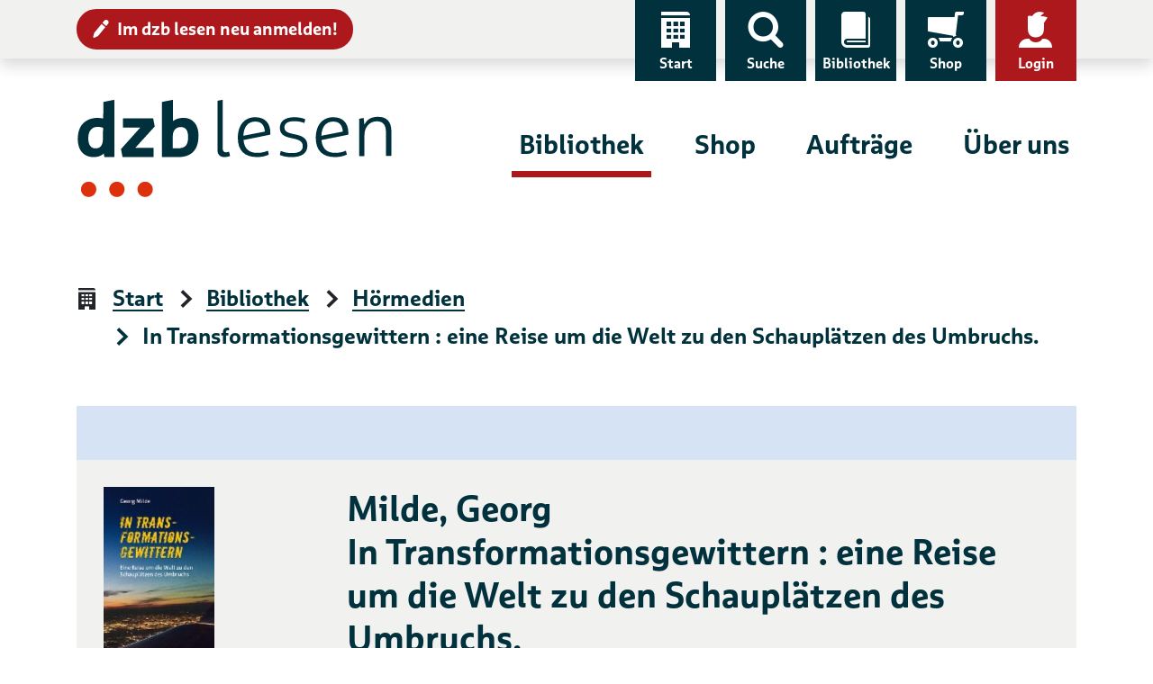

--- FILE ---
content_type: application/javascript
request_url: https://www.dzblesen.de/templates/global/js/function.js?v=1ff1de774005f8da
body_size: 30934
content:
var toast_template = '<div id={{ID}} class="toast" role="alert" aria-live="assertive" aria-atomic="true" data-autohide="false">\n'
	+ '	<div class="toast-header alert alert-{{STATUS}} m-0">\n'
	+ '		<span class="mr-4" style="font-size:1.5rem">{{MESSAGE}}</span>\n'
	+ '		<button type="button" class="ml-2 mb-1 close" data-dismiss="toast" aria-label="Meldung schließen">\n'
	+ '			<span class="icon-cross icon-center" aria-hidden="true"></span>\n'
	+ '		</button>\n'
	+ '	</div>\n'
	+ '</div>';

var alert_template = '<div class="alert alert-{{STATUS}} alert-dismissible" role="alert" style="opacity:1;display:none;">\n'
	+ '	<button type="button" class="close" data-dismiss="alert" aria-label="Meldung schließen"><span class="icon-cross icon-center" aria-hidden="true"></span></button>\n'
	+ '	<p>{{MESSAGE}}</p>\n'
	+ '</div>';

function showLoadingIcon(element) {
	element.addClass('disabled').attr('disabled', 'disabled');
	element.find('i').attr('class', 'icon-loading');

	if (element.hasClass('prio')
		|| element.hasClass('unprio')
		|| element.hasClass('move')
		|| element.hasClass('order')) {
		element.find('i').attr('class', 'fas fa-spinner-third fa-spin mr-5');
		let svg = element.find('svg[data-fa-i2svg]');
		if (svg.hasClass('fa-compact-disc')) {
			svg.toggleClass('fa-compact-disc');
		}
		if (svg.hasClass('fa-download')) {
			svg.toggleClass('fa-download');
		}
		svg.attr('data-prefix', 'fas').toggleClass('fa-spinner-third fa-spin');
	}

	element.blur();
}
function restoreIcon(element) {
	let icon_classes = '';
	let svg_class = '';
	if (element.hasClass('details')) {
		icon_classes = 'icon-search';
	}
	else if (element.hasClass('cd-order') || element.hasClass('family-cd-order')) {
		icon_classes = 'far fa-compact-disc';
		svg_class = 'fa-compact-disc';
	} else if (element.hasClass('order')
		|| element.hasClass('family-order')
		|| element.hasClass('prepare')
		|| element.hasClass('download')) {
		icon_classes = 'icon-download';
		svg_class = 'fa-download';
	} else if (element.hasClass('prio')) {
		icon_classes = 'icon-plus';
	} else if (element.hasClass('unprio')) {
		icon_classes = 'icon-cross';
	} else if (element.hasClass('delete')) {
		icon_classes = 'icon-trash';
	} else if (element.hasClass('restore')) {
		icon_classes = 'icon-filter-reset';
	}

	element.find('i').attr('class', icon_classes);

	if (element.hasClass('order'))
	{
		let svg = element.find('svg[data-fa-i2svg]');
		svg.attr('data-prefix', 'fas').toggleClass('fa-spinner-third fa-spin');
		svg.toggleClass(svg_class);
	}

	element.removeAttr('disabled')
		.removeClass('disabled');
}
function addHighlighting(element, status) {
	let bgc = element.css('background-color');

	if (status === 'success') {
		element.css('background-color', '#dff0d8');
	} else if (status === 'warning') {
		element.css('background-color', '#fff3cd');
	} else {
		element.css('background-color', '#f2dede');
	}

	element.blur();

	setTimeout(function () {
		element.animate({
			backgroundColor: bgc
		}, 500);
	}, 2000);
}
function resetModal() {
	// $('#progress').find('.modal-body p').html('Bitte warten!');
}
function reloadProfileLists(link) {
	$.getJSON(window.location.pathname, function (data) {
		link.parents('div#profile-lists').html(data.data);
	})
	.fail(function(jqXHR, textStatus, errorThrown) {
		console.log('error status: ' + textStatus);
		console.log('error text: ' + jqXHR.responseText);
	});
}

const PROGRESS_MAX_COUNTER   = 240;
const PROGRESS_INTERVAL_TIME = 5000;	// 5 seconds
const PROGRESS_RESET_TIME    = 30000;	// 30 seconds
const IFRAME_REMOVE_TIME     = 180000;	// three minutes

let ajax_counter = 0;
function getProgress(link) {
	let prgrss = $('#progress');
	$.ajax({
		url: link.attr('href').replace('download/', 'progress/'),
		async: true,
		dataType: 'json',
		cache: false,
		success: function (data) {
			ajax_counter++;

			if (data.message !== '') {
				prgrss.find('.modal-body p').html(data.message);
			}
			if (data.status === 'pending') {
				if (ajax_counter < PROGRESS_MAX_COUNTER) {
					setTimeout(function () {
						getProgress(link);
					}, PROGRESS_INTERVAL_TIME);
				} else {
					ajax_counter = 0;
					restoreIcon(link);
					setTimeout(function () {
						prgrss.modal('hide');
						resetModal();
					}, PROGRESS_RESET_TIME);
				}
			} else {
				if (data.status === 'success') {
					if (link.hasClass('prepare')) {
						reloadProfileLists(link);
					}

					if (data.data) {
						if (data.data.download_url) {
							$('body').append($('<iframe>', {'src': 'about:blank', 'class': 'd-none;', 'id': 'auto-downloader'}));
							$('body #auto-downloader').attr('src', data.data.download_url);
							setTimeout(function() {
								$('body #auto-downloader').remove()
							}, IFRAME_REMOVE_TIME);
						}
					}
				} else if (data.status === 'error') {
				}
				ajax_counter = 0;
				restoreIcon(link);
				setTimeout(function () {
					prgrss.modal('hide');
					resetModal();
				}, 10000);
			}
		},
		error: function (jqXHR, textStatus, errorThrown) {
			if ((jqXHR.readyState === 0) || (jqXHR.status === 0)) {
				// ### TODO: log error -> 0undefined
				// no real error
				// Firefox: err0->undefined
			} else {
				prgrss.find('.modal-body p').html(textStatus + ' -> error: ' + errorThrown + ', status: ' + jqXHR.status + ', text: ' + jqXHR.responseText);
			}

			setTimeout(function () {
				prgrss.modal('hide');
				resetModal();
			}, 7000);
		},
	});
}

// login form in modal
$(document).on('submit', '#login.modal form', function (e) {
	e.preventDefault();

	let frm = $(this);

	frm.parent('div').prev('div.alert').fadeOut().remove();

	$.ajax({
		type: frm.attr('method'),
		url:  frm.attr('action'),
		data: frm.serialize(),
		success: function(json) {
			let data = jQuery.parseJSON(json);
			if ((data.status !== '')
				&& (data.message !== '')) {
				frm.before(alert_template.replace('{{STATUS}}', data.status.replace('error', 'danger'))
										 .replace('{{MESSAGE}}', data.message));
				frm.prev('div.alert').fadeIn();
			}

			if (data.status === 'success') {
				let orderlink = $('#' + frm.parents('.modal').attr('data-trigger'));

				// switch login link
				let menu = $('.catalogue-menu');
				menu.find('a.login').hide();
				menu.find('a.account').show();
				let top_nav = $('#top-navigation');
				top_nav.find('a.notloggedin').parent('li').hide();
				top_nav.find('a.loggedin').parent('li').show();

				// change all visible order links to make them work without reload
				orderlink.closest('.product-list, .catalogue-list').find('a.order').each(function() {
					$(this).removeAttr('data-target')
						.removeAttr('data-toggle')
						.removeAttr('data-remote')
						.attr('href', $(this).attr('href').replace('#login', ''));
				});
				orderlink.closest('.product-list, .catalogue-list').find('a.cd-order').each(function() {
					$(this).removeAttr('data-target')
						.removeAttr('data-toggle')
						.removeAttr('data-remote')
						.attr('href', $(this).attr('href').replace('#login', ''));
						// .attr('href', $(this).attr('href').replace('#loginornot', ''));
				});

				// trigger order link
				setTimeout(function(){ orderlink.trigger('click'); }, 100);

				// close modal
				frm.parents('.modal').modal('hide');
			} else if (data.status === 'error') {
			}
		},
		error: function (data) {
			console.log('ajax error occurred');
			console.log(data);
		}
	});
});

// comfort links (details, restore, delete)
$(document).on('click', 'a.ajaxable', function (e) {
	e.preventDefault();

	let link = $(this);

	// add loading icon
	if (!link.hasClass('cd-order-with-login')
		&& !link.hasClass('cd-order-without-login')) {
		showLoadingIcon(link);
	}

	// let text = link.html();
	// let url  = link.attr('href');
	// let dt   = link.parents('table.sortable').DataTable();

	let opensmodal = (this.hasAttribute('data-toggle') && this.hasAttribute('data-target'));
	let inmodal= link.parents('div.modal').length;

	// let trggr = false;
	let prnt  = false;

	if (inmodal) {
		let mdl = link.parents('div.modal');
		if (mdl.attr('data-trigger').length > 0) {
			// trggr = $('#' + mdl.attr('data-trigger'));
		} else if (mdl.attr('data-parent').length > 0) {
			prnt = $('#' + mdl.attr('data-parent'));

			let link_class = '';
			if (link.hasClass('cd-order')) link_class = 'cd-order';
			else if (link.hasClass('order')) link_class = 'order';
			else if (link.hasClass('watch')) link_class = 'watch';

			if (link_class !== '') {
				mdl.modal('hide');
				prnt.find('a.' + link_class).trigger('click');
				return false;
			}
		}
	}

	// link opens modal dialog
	if (opensmodal) {
		if (inmodal) {
			link.parents('div.modal').modal('hide');
		}

		if (!link.hasClass('details')) {
			return false;
		}
	}

	$.ajax({
		dataType: 'json',
		url: link.attr('href'),
		success: function(data) {

			if (data.status !== '') {
				// show return message
				if (data.message !== '') {
					// no toasts for large print links
					if (!link.hasClass('lp-order')
						&& !link.hasClass('lp-watch')
						&& !link.hasClass('lp-unwatch')) {
						let id = 'toast' + Date.now();

						let new_toast = toast_template
							.replace('{{ID}}', id)
							.replace('{{STATUS}}', data.status)
							.replace('{{MESSAGE}}', data.message)
							.replace('error', 'danger');

						$('#toasts').append(new_toast);
						$('#' + id).toast('show');
					}
				}

				let menu = $('.catalogue-menu');
				let watchlist_orders = $('.watchlist-orders');
				let title_count = 1;
				// let tr = link.parents('tr');
				let parent_container = link.parents('div.catalogue-item');

				// watch books from searchresults
				if (link.hasClass('watch')
					|| link.hasClass('family-watch')) {
					if (inmodal) {
						link.parents('div.modal').modal('hide');
					}

					addHighlighting(link, data.status);

					if (data.status === 'success') {
						if (data.data !== '') {
							title_count = data.data['count'];
						}

						watchlist_orders.text(parseInt(watchlist_orders.text(), 10) + parseInt(title_count, 10));
						menu.find('a.btn.orderlist').show();
						// menu.find('a.btn.login').hide();
					}
				}

				// delete orders from watchlist
				if (link.hasClass('unwatch')) {
					addHighlighting(link.parents('tr'), data.status);

					if (data.status === 'success') {
						setTimeout(function() {
							link.parents('tr').fadeOut(500, function() {
								let tbl = link.parents('table');
								let dt = tbl.DataTable();
								watchlist_orders.text(parseInt(watchlist_orders.text(), 10) - 1);
								// ### TODO: write new orders count in draw()-callback
								dt.row('#' + link.parents('tr').attr('id')).remove().draw();
								if (!dt.data().any()) {
									dt.destroy();
									tbl.hide();
									tbl.siblings('.row-menu').find('a.send, a.print').hide();
									tbl.siblings('#list-emtpy').show();
								}
							});
						}, 500);
						// ### TODO: remove table if empty
					}
				}

				// order books from searchresults
				if (link.hasClass('cd-order')
					|| link.hasClass('order')) {
					if (inmodal) {
						link.parents('div.modal').modal('hide');
					}

					addHighlighting(link, data.status);
				}

				// order families from searchresults
				if (link.hasClass('family-cd-order')
					|| link.hasClass('family-order')) {
					if (inmodal) {
						link.parents('div.modal').modal('hide');
					}

					addHighlighting(link, data.status);
				}

				// order book from loginornot-modal
				if (link.hasClass('cd-order-with-login')
					|| link.hasClass('cd-order-without-login')) {
					let triggerlink = false;
					if (link.parents('div.modal').attr('data-trigger').length > 0) {
						triggerlink = $('#' + $('#loginornot').attr('data-trigger'));
					}
					else if (link.parents('div.modal').attr('data-parent').length > 0) {
						triggerlink = $('#' + $('#loginornot').attr('data-parent')).find('a.cd-order');
					}

					if (inmodal) {
						link.parents('div.modal').modal('hide');
					}

					addHighlighting(triggerlink, data.status);

					if (data.status === 'success') {
						// change all visible order links to make them work without reload
						triggerlink.closest('.product-list, .catalogue-list').find('a.cd-order').each(function() {
							$(this).removeAttr('data-target')
								.removeAttr('data-toggle')
								.removeAttr('data-remote')
								.addClass('watch ajaxable')
								.removeClass('cd-order')
								.attr('href', $(this).attr('href').replace('#loginornot', ''));
							if (link.hasClass('cd-order-without-login')) {
								$(this).attr('href', $(this).attr('href').replace('/order/', '/orderlist/').replace('/id/', '/add/'));
							}
						});

						if ((data.data !== '') && !(typeof data.data === 'undefined')) {
							title_count = data.data['count'];
						}

						watchlist_orders.text(parseInt(watchlist_orders.text(), 10) + parseInt(title_count, 10));
						menu.find('a.btn.orderlist').show();
						menu.find('a.btn.login').hide();

						triggerlink.addClass('disabled')
							.attr('disabled', 'disabled');
					}
				}

				// order families from loginornot-modal
				if (link.hasClass('family-cd-order-with-login')
					|| link.hasClass('family-cd-order-without-login')) {
					let lgnrnt = $('#loginornot.modal');
					lgnrnt.modal('hide');

					$('#details.modal').modal('hide');

					if (data.data !== '') {
						title_count = data.data['count'];
					}

					watchlist_orders.text(parseInt(watchlist_orders.text(), 10) + parseInt(title_count, 10));
					menu.find('a.btn.orderlist').show();
					menu.find('a.btn.login').hide();
				}

				// move between order lists
				// delete lendings from dashboard
				// delete orders from dashboard
				if (link.hasClass('move')
					|| link.hasClass('delete')
					|| link.hasClass('restore')) {
					showLoadingIcon(link);
					addHighlighting(parent_container, data.status);

					if (data.status === 'success') {
						reloadProfileLists(link)
					} else {
						restoreIcon(link);
					}
				}

				// prio ordered cd-books | unprio ordered cd-books
				if (link.hasClass('prio')
					|| link.hasClass('unprio')) {
					showLoadingIcon(link);
					addHighlighting(parent_container, data.status);

					if (data.status === 'success') {
						reloadProfileLists(link);
					}
				}

				if (link.hasClass('lp-order')
					|| link.hasClass('lp-watch')
					|| link.hasClass('lp-unwatch')) {
					$('div.modal#orders .modal-body').html($('<div />', { class: 'alert alert-' + ((data.status === 'success') ? 'success' : 'danger'), html: data.message }));
					$('div.modal#orders').modal('show');
					menu.find('a.btn.orderlist').show();
				}
			}

			// close dropdown
			if (link.parents('div.btn-group.show')) {
				link.parents('div.btn-group.show').find('button.dropdown-toggle').dropdown('hide');
			}
		},
		error: function(jqXHR, textStatus, errorThrown) {
			console.log('error status: ' + textStatus);
			console.log('error text: ' + jqXHR.responseText);
		}
	});

	// restore original icon
	if (!link.hasClass('move')
		&& !link.hasClass('delete')
		&& !link.hasClass('restore')) {
		restoreIcon(link);
	}

	return false;
});

$(document).on('click', 'button.order-again', function (e) {
	let mdl = $(this).parents('div.modal');
	let orderlink = $('#' + mdl.attr('data-trigger'));
	mdl.modal('hide');
	orderlink.attr('href', orderlink.attr('data-href'))
		.removeAttr('data-href')
		.removeAttr('data-toggle')
		.removeAttr('data-target')
		.removeAttr('disabled')
		.removeClass('disabled again')
		.trigger('click');
});

$(document).on('click', 'a.cd-order', function(e) {
	let href = $(this).attr('href');
	let lgnrnt = $('#loginornot.modal');
	lgnrnt.find('a.cd-order-with-login').attr('href', href);
	lgnrnt.find('a.cd-order-without-login').attr('href', href.replace('/order/', '/orderlist/').replace('/id/', '/add/'));
});
$(document).on('click', 'a.cd-order-with-login', function(e) {
	let lgnrnt = $('#loginornot.modal');
	let lgn = $('#login.modal');

	let trggr = lgnrnt.attr('data-trigger');

	lgnrnt.modal('hide');
	lgn.modal('show');

	setTimeout(function(){
		lgn.attr('data-trigger', trggr);
		showLoadingIcon($('#' + trggr));
	}, 600);

	e.preventDefault();
});

$(document).on('show.bs.modal', '#details, #login, #loginornot, #orderagain', function (e) {
	let trigger = $(e.relatedTarget);
	if (trigger.parents('div.modal').length) {
		let trggrprnt = trigger.parents('div.modal');
		if (trggrprnt.attr('data-trigger').length > 0) {
			$(this).attr('data-trigger', trggrprnt.attr('data-trigger'));
		} else if (trggrprnt.attr('data-parent').length > 0) {
			$(this).attr('data-parent', trggrprnt.attr('data-parent'));
		}
	} else {
		if (trigger.hasClass('details')
			&& (trigger.parents('.prnt').length > 0)) {
			trigger = trigger.parents('.prnt');
		}

		let id = Math.random().toString(36).substr(2);
		if (trigger.is('[id]')) {
			id = trigger.attr('id');
		} else {
			trigger.attr('id', id);
		}

		if (trigger.hasClass('prnt')) {
			$(this).attr('data-parent', id);
		} else {
			$(this).attr('data-trigger', id);
		}
	}
});
$(document).on('hide.bs.modal', '#details, #login, #loginornot, #orderagain', function (e) {
	let triggerlink = $('#' + $(this).attr('data-trigger'));
	if (triggerlink.hasClass('disabled')) {
		restoreIcon(triggerlink);
	}

	// close opening dropdown on modal hide
	if (triggerlink.parents('div.btn-group.show').length) {
		triggerlink.parents('div.btn-group.show').find('button.dropdown-toggle').dropdown('hide');
	}

	// reset family order links
	if ($(this).attr('id') === 'loginornot') {
		$(this).find('a.family-cd-order-with-login').addClass('cd-order-with-login').removeClass('family-cd-order-with-login');
		$(this).find('a.family-cd-order-without-login').addClass('cd-order-without-login').removeClass('family-cd-order-without-login');
		$(this).find('a').removeClass('disabled').removeAttr('disabled');
	}
});
$(document).on('hide.bs.modal', '#details', function (e) {
	$(this).find('.modal-title').html('Detailansicht');
	$(this).find('.modal-body').html('');
});
$(document).on('hidden.bs.modal', '#details, #login, #loginornot, #orderagain', function (e) {
	let triggerlink = $('#' + $(this).attr('data-trigger'));

	$(this).removeAttr('data-trigger')
		.removeAttr('data-parent');

	triggerlink.parents('ul.dropdown-menu').prev('button.dropdown-toggle').focus()
});


function doPresetOptions(dataAttributes) {
	return {
		// option-pre-function
		'preFunction': (dataAttributes.optionPreFunction) ? dataAttributes.optionPreFunction : '',
		// option-pre-function-attributes
		'preFunctionAttributes': (dataAttributes.optionPreFunctionAttributes) ? dataAttributes.optionPreFunctionAttributes : '',
		// option-post-function
		'postFunction': (dataAttributes.optionPostFunction) ? dataAttributes.optionPostFunction : '',
		// option-post-function-attributes
		'postFunctionAttributes': (dataAttributes.optionPostFunctionAttributes) ? dataAttributes.optionPostFunctionAttributes : '',
		// option-ajax-url
		'ajaxUrl': (dataAttributes.optionAjaxUrl) ? dataAttributes.optionAjaxUrl : '',
		// option-ajax-method
		'ajaxMethod': (dataAttributes.optionAjaxMethod) ? dataAttributes.optionAjaxMethod : 'get',
		// option-return-type = ['toast', 'modal']
		'returnType': (dataAttributes.optionReturnType) ? dataAttributes.optionReturnType : 'modal',
		// option-redirect-url
		'redirectUri': (dataAttributes.optionRedirectUri) ? dataAttributes.optionRedirectUri : '',
		// option-skip-redirect-url
		'skipRedirectUrl': (dataAttributes.optionSkipRedirectUrl) ? JSON.parse(dataAttributes.optionSkipRedirectUrl) : false,
		// option-disable-element
		'disableElement': (dataAttributes.optionDisableElement) ? JSON.parse(dataAttributes.optionDisableElement) : true,
		// option-enable-element
		'enableElement': (dataAttributes.optionEnableElement) ? JSON.parse(dataAttributes.optionEnableElement) : false,
		// option-loading-icon
		'loadingIcon': (dataAttributes.optionLoadingIcon) ? JSON.parse(dataAttributes.optionLoadingIcon) : false,
		// option-remove-table-row
		'removeTableRow': (dataAttributes.optionRemoveTableRow) ? dataAttJSON.parse(ributes.optionRemoveTableRow) : false,
		// option-remove-modal-close-button
		'removeModalCloseButton': (dataAttributes.optionRemoveModalCloseButton) ? JSON.parse(dataAttributes.optionRemoveModalCloseButton) : false,
		// option-remove-modal-close-button
		'useStaticModal': (dataAttributes.optionUseStaticModal) ? JSON.parse(dataAttributes.optionUseStaticModal) : false,
		// option-modal-id
		'modalId': (dataAttributes.optionModalId) ? dataAttributes.optionModalId : 'modal-generic',
		// option-modal-id
		//'modalContentUri': (dataAttributes.optionModalContentUri) ? dataAttributes.optionModalContentUri : '',
		// option-modal-content
		// 'modalContent': (dataAttributes.optionModalContent) ? dataAttributes.optionModalContent : '',
	}
}
function doCollectFormData(element) {
	let formData = {};
	if (element.is('button')) {
		let frm = element.parents('form');
		// @todo: detect method and pass it to ajax call
		let inputs = frm.find('input, textarea, select');
		inputs.each(function() {
			input = $(this);
			formData[input.attr('id')] = input.val();
		});
	}
	return formData;
}
function doDisableElement(opts, element) {
	if (opts.disableElement) {
		element.attr('disabled', 'disabled').addClass('disabled');
	}
}
function doEnableElement(opts, element) {
	if (opts.enableElement) {
		element.removeClass('disabled').removeAttr('disabled');
	}
}
function doSwitchLoadingIcon(opts, element) {
}
function doRemoveModalCloseButton(opts, modal) {
	if (opts.removeModalCloseButton) {
		modal.find('.modal-header button[data-dismiss="modal"]').remove();
	}
}
function doUseStaticModal(opts, modal) {
	if (opts.useStaticModal) {
		modal.find('.modal-header button[data-dismiss="modal"]').remove();
		modal.attr('data-backdrop', 'static').attr('data-keyboard', false);
	}
}
function doRemoveTableRow(opts, element) {
}
function doRedirection(opts) {
	if (opts.redirectUri
		&& !opts.skipRedirectUrl) {
		window.location.href = opts.redirectUri;
	}
}
function doAjaxRequest(ajaxUrl, ajaxData, ajaxMethod = 'get') {
	return new Promise((resolve, reject) => {
		$.ajax({
			url: ajaxUrl,
			async: true,
			cache: false,
			method: ajaxMethod.toUpperCase(),
			data: ajaxData,
			dataType: 'json',
			success: function (ajaxResponse) {
				// check valid json response
				resolve(ajaxResponse);
			},
			error: function (jqXHR, textStatus, errorThrown) {
				let rtrn = { 'status': 'error', 'message': textStatus + ' - ' + jqXHR.responseText };
				reject(rtrn);
			}
		});
	});
}

function superajax(element, event) {
	let dataAttributes = element.data();
	let opts = doPresetOptions(dataAttributes);

	if (opts.ajaxUrl === '') {
		if (element.is('a')) {
			opts.ajaxUrl = element.attr('href');
		}
		if (element.is('button')) {
			opts.ajaxUrl = element.parents('form').attr('action');
		}
	}

	let inModal = (element.parents('div.modal').length > 0);

	doDisableElement(opts, element);
	doSwitchLoadingIcon(opts, element);

	// check if there are invalid form elements in button-surrounding form
	// if (element.parents('form').find('input:invalid').length > 0) {
	// 	console.log('invalid form elements');
	// 	alert('Bitte korrigieren Sie Ihre Formulareingaben.')
	// 	return false;
	// }

	let ajaxData = doCollectFormData(element);

	// check if all form elements are valid
	if (opts.preFunction) {
	}

	doAjaxRequest(opts.ajaxUrl, ajaxData, opts.ajaxMethod)
	.then((ajaxResponse) => {
		let st = 'error';


		if (ajaxResponse.hasOwnProperty('status')
			&& (ajaxResponse.status === 'success')) {
			st = 'success';
		}
		else if (!ajaxResponse.hasOwnProperty('status')
			|| ajaxResponse.status === 'error') {
		}

		// overwrite option redirectUri with value from response
		if (ajaxResponse.hasOwnProperty('data')
			&& ajaxResponse.data.hasOwnProperty('redirect_uri')) {
			opts.redirectUri = ajaxResponse.data.redirect_uri;
		}

		// let alert_div = '';
		// if (ajaxResponse.message) {
		// 	alert_div = alert_template
		// 		.replace('{{STATUS}}', ajaxResponse.status.replace('error', 'danger'))
		// 		.replace('{{MESSAGE}}', ajaxResponse.message)
		// 		.replace('{{MESSAGE}}', ajaxResponse.message);
		// }

		// show return in toast
		if (opts.returnType === 'toast') {
			let toast_id = 'toast_' + Date.now();
			let toast_div = toast_template
				.replace('{{ID}}', toast_id)
				.replace('{{STATUS}}', ajaxResponse.status.replace('error', 'danger'))
				.replace('{{MESSAGE}}', ajaxResponse.message);

			$('#toasts').append(toast_div);
			$('#' + toast_id).toast('show');

		// show return in modal
		} else if ((opts.returnType === 'modal')
			&& ajaxResponse.hasOwnProperty('data')
			&& ajaxResponse.data.hasOwnProperty('html')) {

			// replace modal content if already in modal
			let mdl;
			if (inModal) {
				mdl = element.parents('div.modal');
				mdl.empty().append($(ajaxResponse.data.html).children());
			} else {
				mdl = $(ajaxResponse.data.html);
				$('body').append(mdl);
			}
			// todo: prevent this already in php
			mdl.find('.form-errors').remove();

			// if (opts.modalId) {
			// 	mdl = $('#' + opts.modalId);
			// } else {
			// 	mdl = $(ajaxResponse.data.html);
			// }

			doRemoveModalCloseButton(opts, mdl);
			doUseStaticModal(opts, mdl);

			// if (alert_div.length > 0) {
			// 	mdl.find('.modal-body').before().append(alert_div);
			// 	mdl.find('.alert').fadeIn();
			// }

			if (mdl.attr('id').length) {
				$('#' + mdl.attr('id')).modal('show');
			}
		}

		// redirect on success
		if (st === 'success') {
			if (opts.postFunction) {
			}

			doRedirection(opts);
		}
	})
	.catch((error) => {
		console.log('doAjaxRequest ERROR');
		console.log(error);
	});

	doRemoveTableRow(opts, element);
	doSwitchLoadingIcon(opts, element);
	doEnableElement(opts, element);
}

$(document).on('click', 'a.superajax, button.superajax', function(event) {
	event.preventDefault();

	// check if there are invalid form elements in button-surrounding form
	if (($(this).parents('form').length > 0)
		&& !$(this).parents('form')[0].checkValidity()) {
		$(this).parents('form')[0].reportValidity();
		return false;
	}

	superajax($(this), event);
});
$(document).on('click', 'button.superajaxcart', function(event) {
	event.preventDefault();

	let t = $(this);
	let dataAttributes = t.data();
	let opts = doPresetOptions(dataAttributes);
	let formData = doCollectFormData(t);
	
	doDisableElement(opts, t);

	doAjaxRequest('/shop/cart/add', formData, 'post')
		.then((ajaxResponse) => {
			doAjaxRequest('/shop/cart/discountinfos', { 'pid': formData.pid }, 'get')
				.then((modalResponse) => {
					if (modalResponse.status
						&& (modalResponse.status === 'success')
						&& modalResponse.data
						&& modalResponse.data.html) {
						$('body').append(modalResponse.data.html);
						let mdl = $('#modal-voucher');
						// if (alert_div.length > 0) {
						// 	mdl.find('.modal-body').before().append(alert_div);
						// 	mdl.find('.alert').fadeIn();
						// }
						mdl.modal('show');
					}
				})
				.catch((modalError) => {
					console.log('modalError');
					console.log(modalError);
				})
		})
		.catch((ajaxError) => {
			console.log('ajaxError');
			console.log(ajaxError);
		});

	doEnableElement(opts, t);
});



// prototype for own audio element user interface
let current_timer;
function startPlayer(audio) {
	audio.play();
	current_timer = setInterval(function() {
		let current_time = parseInt(audio.currentTime);
		let seconds = current_time % 60;
		let minutes = Math.floor(current_time / 60);
		$('span#player-current-time').text(('0' + minutes).substr(-2) + ':' + ('0' + seconds).substr(-2));
	}, 100);
	$('#player-button-icon').removeClass('fa-play').addClass('fa-pause');
	$('#player-button').attr('title', 'Pausieren');
}
function pausePlayer(audio) {
	audio.pause();
	clearInterval(current_timer);
	$('#player-button-icon').removeClass('fa-pause').addClass('fa-play');
	$('#player-button').attr('title', 'Abspielen');
}

$(document).ready(function() {
	$('#radiotv-player-wrapper').append(
		$('<div />', {'id': 'player-box', 'class': 'd-flex bg-dark', 'style': 'width:320px; height:50px;'}).append(
			$('<button />', {
				'id': 'player-button',
				'class': 'btn btn-dark p-2 pl-3 rounded-0',
				'title': 'Abspielen',
				'style': 'width:50px; height:50px;'
			}).append(
				$('<i />', {'id': 'player-button-icon', 'class': 'fas fa-play'})
			)
		).append(
			$('<div />', {'id': 'player-text', 'class': 'py-2 w-100 text-center text-white'}).append(
				$('<span />', {'id': 'player-current-time', 'text': '00:00', 'style': ''})
			).append(
				$('<span />', {'text': 'min / '})
			).append(
				$('<span />', {'id': 'player-duration', 'text': '00:00', 'style': ''})
			).append(
				$('<span />', {'text': 'min'})
			)
		)
	);
	$('#player-button').on('click', function () {
		let audio_id = 'audio-element';
		if (!$('#' + audio_id).length) {
			$(this).after(
				$('<audio />', {'id': audio_id, 'autoplay': ''}).append(
					$('<source />', {
						'src': 'https://media.dzblesen.de/files/dzblesen/audios/werbung-fr-die-radio-tv.mp3',
						'type': 'audio/mp3'
					})
				)
			);

			$('audio#' + audio_id).on('loadedmetadata', function () {
				let duration = parseInt(this.duration);
				let minutes = '0' + Math.floor(duration / 60);
				let seconds = '0' + (duration - minutes * 60);
				$('span#player-duration').text(minutes.substr(-2) + ':' + seconds.substr(-2))
			});
		}

		let audio = $('audio#audio-element').get(0);
		audio.paused ? startPlayer(audio) : pausePlayer(audio);
	});
});


// global function to disable submit buttons in submitted forms
// $(document).on('submit', 'form', function(event) {
// 	// $(this).find('button[type="submit"]').attr('disabled', 'disabled').addClass('disabled');
//
// 	let opts = doPresetOptions($(this).data());
// 	let btn = $(this).find('button[type="submit"]');
//
// 	doDisableElement(opts, btn);
// });